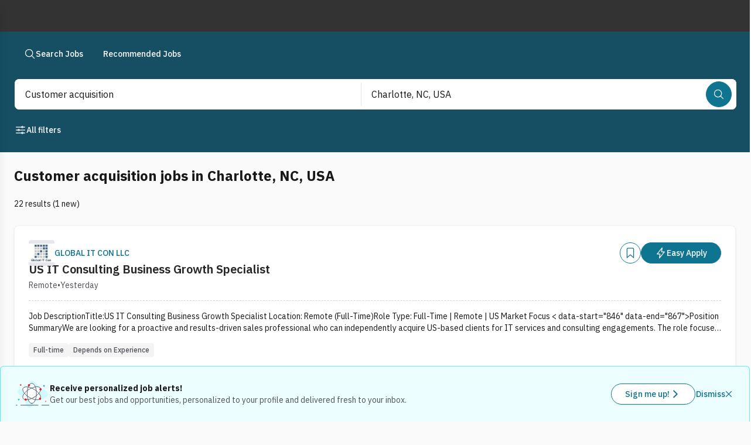

--- FILE ---
content_type: text/css; charset=UTF-8
request_url: https://www.dice.com/platform/_next/static/chunks/6ff3a9e467a506f9.css
body_size: 1883
content:
@font-face{font-family:IBM Plex Sans;font-style:normal;font-weight:100;font-stretch:100%;font-display:swap;src:url(../media/7fea77d1d19108bf-s.c949a514.woff2)format("woff2");unicode-range:U+460-52F,U+1C80-1C8A,U+20B4,U+2DE0-2DFF,U+A640-A69F,U+FE2E-FE2F}@font-face{font-family:IBM Plex Sans;font-style:normal;font-weight:100;font-stretch:100%;font-display:swap;src:url(../media/1bcd0e671759a44c-s.a3ed597e.woff2)format("woff2");unicode-range:U+301,U+400-45F,U+490-491,U+4B0-4B1,U+2116}@font-face{font-family:IBM Plex Sans;font-style:normal;font-weight:100;font-stretch:100%;font-display:swap;src:url(../media/e15f58668ad64cb8-s.319fa961.woff2)format("woff2");unicode-range:U+370-377,U+37A-37F,U+384-38A,U+38C,U+38E-3A1,U+3A3-3FF}@font-face{font-family:IBM Plex Sans;font-style:normal;font-weight:100;font-stretch:100%;font-display:swap;src:url(../media/90c51ce8fb754fe8-s.323431dc.woff2)format("woff2");unicode-range:U+102-103,U+110-111,U+128-129,U+168-169,U+1A0-1A1,U+1AF-1B0,U+300-301,U+303-304,U+308-309,U+323,U+329,U+1EA0-1EF9,U+20AB}@font-face{font-family:IBM Plex Sans;font-style:normal;font-weight:100;font-stretch:100%;font-display:swap;src:url(../media/57215795b8570f5c-s.0f2c7ba8.woff2)format("woff2");unicode-range:U+100-2BA,U+2BD-2C5,U+2C7-2CC,U+2CE-2D7,U+2DD-2FF,U+304,U+308,U+329,U+1D00-1DBF,U+1E00-1E9F,U+1EF2-1EFF,U+2020,U+20A0-20AB,U+20AD-20C0,U+2113,U+2C60-2C7F,U+A720-A7FF}@font-face{font-family:IBM Plex Sans;font-style:normal;font-weight:100;font-stretch:100%;font-display:swap;src:url(../media/03fc1b4a8d284b5e-s.p.af4fcd24.woff2)format("woff2");unicode-range:U+??,U+131,U+152-153,U+2BB-2BC,U+2C6,U+2DA,U+2DC,U+304,U+308,U+329,U+2000-206F,U+20AC,U+2122,U+2191,U+2193,U+2212,U+2215,U+FEFF,U+FFFD}@font-face{font-family:IBM Plex Sans;font-style:normal;font-weight:200;font-stretch:100%;font-display:swap;src:url(../media/7fea77d1d19108bf-s.c949a514.woff2)format("woff2");unicode-range:U+460-52F,U+1C80-1C8A,U+20B4,U+2DE0-2DFF,U+A640-A69F,U+FE2E-FE2F}@font-face{font-family:IBM Plex Sans;font-style:normal;font-weight:200;font-stretch:100%;font-display:swap;src:url(../media/1bcd0e671759a44c-s.a3ed597e.woff2)format("woff2");unicode-range:U+301,U+400-45F,U+490-491,U+4B0-4B1,U+2116}@font-face{font-family:IBM Plex Sans;font-style:normal;font-weight:200;font-stretch:100%;font-display:swap;src:url(../media/e15f58668ad64cb8-s.319fa961.woff2)format("woff2");unicode-range:U+370-377,U+37A-37F,U+384-38A,U+38C,U+38E-3A1,U+3A3-3FF}@font-face{font-family:IBM Plex Sans;font-style:normal;font-weight:200;font-stretch:100%;font-display:swap;src:url(../media/90c51ce8fb754fe8-s.323431dc.woff2)format("woff2");unicode-range:U+102-103,U+110-111,U+128-129,U+168-169,U+1A0-1A1,U+1AF-1B0,U+300-301,U+303-304,U+308-309,U+323,U+329,U+1EA0-1EF9,U+20AB}@font-face{font-family:IBM Plex Sans;font-style:normal;font-weight:200;font-stretch:100%;font-display:swap;src:url(../media/57215795b8570f5c-s.0f2c7ba8.woff2)format("woff2");unicode-range:U+100-2BA,U+2BD-2C5,U+2C7-2CC,U+2CE-2D7,U+2DD-2FF,U+304,U+308,U+329,U+1D00-1DBF,U+1E00-1E9F,U+1EF2-1EFF,U+2020,U+20A0-20AB,U+20AD-20C0,U+2113,U+2C60-2C7F,U+A720-A7FF}@font-face{font-family:IBM Plex Sans;font-style:normal;font-weight:200;font-stretch:100%;font-display:swap;src:url(../media/03fc1b4a8d284b5e-s.p.af4fcd24.woff2)format("woff2");unicode-range:U+??,U+131,U+152-153,U+2BB-2BC,U+2C6,U+2DA,U+2DC,U+304,U+308,U+329,U+2000-206F,U+20AC,U+2122,U+2191,U+2193,U+2212,U+2215,U+FEFF,U+FFFD}@font-face{font-family:IBM Plex Sans;font-style:normal;font-weight:300;font-stretch:100%;font-display:swap;src:url(../media/7fea77d1d19108bf-s.c949a514.woff2)format("woff2");unicode-range:U+460-52F,U+1C80-1C8A,U+20B4,U+2DE0-2DFF,U+A640-A69F,U+FE2E-FE2F}@font-face{font-family:IBM Plex Sans;font-style:normal;font-weight:300;font-stretch:100%;font-display:swap;src:url(../media/1bcd0e671759a44c-s.a3ed597e.woff2)format("woff2");unicode-range:U+301,U+400-45F,U+490-491,U+4B0-4B1,U+2116}@font-face{font-family:IBM Plex Sans;font-style:normal;font-weight:300;font-stretch:100%;font-display:swap;src:url(../media/e15f58668ad64cb8-s.319fa961.woff2)format("woff2");unicode-range:U+370-377,U+37A-37F,U+384-38A,U+38C,U+38E-3A1,U+3A3-3FF}@font-face{font-family:IBM Plex Sans;font-style:normal;font-weight:300;font-stretch:100%;font-display:swap;src:url(../media/90c51ce8fb754fe8-s.323431dc.woff2)format("woff2");unicode-range:U+102-103,U+110-111,U+128-129,U+168-169,U+1A0-1A1,U+1AF-1B0,U+300-301,U+303-304,U+308-309,U+323,U+329,U+1EA0-1EF9,U+20AB}@font-face{font-family:IBM Plex Sans;font-style:normal;font-weight:300;font-stretch:100%;font-display:swap;src:url(../media/57215795b8570f5c-s.0f2c7ba8.woff2)format("woff2");unicode-range:U+100-2BA,U+2BD-2C5,U+2C7-2CC,U+2CE-2D7,U+2DD-2FF,U+304,U+308,U+329,U+1D00-1DBF,U+1E00-1E9F,U+1EF2-1EFF,U+2020,U+20A0-20AB,U+20AD-20C0,U+2113,U+2C60-2C7F,U+A720-A7FF}@font-face{font-family:IBM Plex Sans;font-style:normal;font-weight:300;font-stretch:100%;font-display:swap;src:url(../media/03fc1b4a8d284b5e-s.p.af4fcd24.woff2)format("woff2");unicode-range:U+??,U+131,U+152-153,U+2BB-2BC,U+2C6,U+2DA,U+2DC,U+304,U+308,U+329,U+2000-206F,U+20AC,U+2122,U+2191,U+2193,U+2212,U+2215,U+FEFF,U+FFFD}@font-face{font-family:IBM Plex Sans;font-style:normal;font-weight:400;font-stretch:100%;font-display:swap;src:url(../media/7fea77d1d19108bf-s.c949a514.woff2)format("woff2");unicode-range:U+460-52F,U+1C80-1C8A,U+20B4,U+2DE0-2DFF,U+A640-A69F,U+FE2E-FE2F}@font-face{font-family:IBM Plex Sans;font-style:normal;font-weight:400;font-stretch:100%;font-display:swap;src:url(../media/1bcd0e671759a44c-s.a3ed597e.woff2)format("woff2");unicode-range:U+301,U+400-45F,U+490-491,U+4B0-4B1,U+2116}@font-face{font-family:IBM Plex Sans;font-style:normal;font-weight:400;font-stretch:100%;font-display:swap;src:url(../media/e15f58668ad64cb8-s.319fa961.woff2)format("woff2");unicode-range:U+370-377,U+37A-37F,U+384-38A,U+38C,U+38E-3A1,U+3A3-3FF}@font-face{font-family:IBM Plex Sans;font-style:normal;font-weight:400;font-stretch:100%;font-display:swap;src:url(../media/90c51ce8fb754fe8-s.323431dc.woff2)format("woff2");unicode-range:U+102-103,U+110-111,U+128-129,U+168-169,U+1A0-1A1,U+1AF-1B0,U+300-301,U+303-304,U+308-309,U+323,U+329,U+1EA0-1EF9,U+20AB}@font-face{font-family:IBM Plex Sans;font-style:normal;font-weight:400;font-stretch:100%;font-display:swap;src:url(../media/57215795b8570f5c-s.0f2c7ba8.woff2)format("woff2");unicode-range:U+100-2BA,U+2BD-2C5,U+2C7-2CC,U+2CE-2D7,U+2DD-2FF,U+304,U+308,U+329,U+1D00-1DBF,U+1E00-1E9F,U+1EF2-1EFF,U+2020,U+20A0-20AB,U+20AD-20C0,U+2113,U+2C60-2C7F,U+A720-A7FF}@font-face{font-family:IBM Plex Sans;font-style:normal;font-weight:400;font-stretch:100%;font-display:swap;src:url(../media/03fc1b4a8d284b5e-s.p.af4fcd24.woff2)format("woff2");unicode-range:U+??,U+131,U+152-153,U+2BB-2BC,U+2C6,U+2DA,U+2DC,U+304,U+308,U+329,U+2000-206F,U+20AC,U+2122,U+2191,U+2193,U+2212,U+2215,U+FEFF,U+FFFD}@font-face{font-family:IBM Plex Sans;font-style:normal;font-weight:500;font-stretch:100%;font-display:swap;src:url(../media/7fea77d1d19108bf-s.c949a514.woff2)format("woff2");unicode-range:U+460-52F,U+1C80-1C8A,U+20B4,U+2DE0-2DFF,U+A640-A69F,U+FE2E-FE2F}@font-face{font-family:IBM Plex Sans;font-style:normal;font-weight:500;font-stretch:100%;font-display:swap;src:url(../media/1bcd0e671759a44c-s.a3ed597e.woff2)format("woff2");unicode-range:U+301,U+400-45F,U+490-491,U+4B0-4B1,U+2116}@font-face{font-family:IBM Plex Sans;font-style:normal;font-weight:500;font-stretch:100%;font-display:swap;src:url(../media/e15f58668ad64cb8-s.319fa961.woff2)format("woff2");unicode-range:U+370-377,U+37A-37F,U+384-38A,U+38C,U+38E-3A1,U+3A3-3FF}@font-face{font-family:IBM Plex Sans;font-style:normal;font-weight:500;font-stretch:100%;font-display:swap;src:url(../media/90c51ce8fb754fe8-s.323431dc.woff2)format("woff2");unicode-range:U+102-103,U+110-111,U+128-129,U+168-169,U+1A0-1A1,U+1AF-1B0,U+300-301,U+303-304,U+308-309,U+323,U+329,U+1EA0-1EF9,U+20AB}@font-face{font-family:IBM Plex Sans;font-style:normal;font-weight:500;font-stretch:100%;font-display:swap;src:url(../media/57215795b8570f5c-s.0f2c7ba8.woff2)format("woff2");unicode-range:U+100-2BA,U+2BD-2C5,U+2C7-2CC,U+2CE-2D7,U+2DD-2FF,U+304,U+308,U+329,U+1D00-1DBF,U+1E00-1E9F,U+1EF2-1EFF,U+2020,U+20A0-20AB,U+20AD-20C0,U+2113,U+2C60-2C7F,U+A720-A7FF}@font-face{font-family:IBM Plex Sans;font-style:normal;font-weight:500;font-stretch:100%;font-display:swap;src:url(../media/03fc1b4a8d284b5e-s.p.af4fcd24.woff2)format("woff2");unicode-range:U+??,U+131,U+152-153,U+2BB-2BC,U+2C6,U+2DA,U+2DC,U+304,U+308,U+329,U+2000-206F,U+20AC,U+2122,U+2191,U+2193,U+2212,U+2215,U+FEFF,U+FFFD}@font-face{font-family:IBM Plex Sans;font-style:normal;font-weight:600;font-stretch:100%;font-display:swap;src:url(../media/7fea77d1d19108bf-s.c949a514.woff2)format("woff2");unicode-range:U+460-52F,U+1C80-1C8A,U+20B4,U+2DE0-2DFF,U+A640-A69F,U+FE2E-FE2F}@font-face{font-family:IBM Plex Sans;font-style:normal;font-weight:600;font-stretch:100%;font-display:swap;src:url(../media/1bcd0e671759a44c-s.a3ed597e.woff2)format("woff2");unicode-range:U+301,U+400-45F,U+490-491,U+4B0-4B1,U+2116}@font-face{font-family:IBM Plex Sans;font-style:normal;font-weight:600;font-stretch:100%;font-display:swap;src:url(../media/e15f58668ad64cb8-s.319fa961.woff2)format("woff2");unicode-range:U+370-377,U+37A-37F,U+384-38A,U+38C,U+38E-3A1,U+3A3-3FF}@font-face{font-family:IBM Plex Sans;font-style:normal;font-weight:600;font-stretch:100%;font-display:swap;src:url(../media/90c51ce8fb754fe8-s.323431dc.woff2)format("woff2");unicode-range:U+102-103,U+110-111,U+128-129,U+168-169,U+1A0-1A1,U+1AF-1B0,U+300-301,U+303-304,U+308-309,U+323,U+329,U+1EA0-1EF9,U+20AB}@font-face{font-family:IBM Plex Sans;font-style:normal;font-weight:600;font-stretch:100%;font-display:swap;src:url(../media/57215795b8570f5c-s.0f2c7ba8.woff2)format("woff2");unicode-range:U+100-2BA,U+2BD-2C5,U+2C7-2CC,U+2CE-2D7,U+2DD-2FF,U+304,U+308,U+329,U+1D00-1DBF,U+1E00-1E9F,U+1EF2-1EFF,U+2020,U+20A0-20AB,U+20AD-20C0,U+2113,U+2C60-2C7F,U+A720-A7FF}@font-face{font-family:IBM Plex Sans;font-style:normal;font-weight:600;font-stretch:100%;font-display:swap;src:url(../media/03fc1b4a8d284b5e-s.p.af4fcd24.woff2)format("woff2");unicode-range:U+??,U+131,U+152-153,U+2BB-2BC,U+2C6,U+2DA,U+2DC,U+304,U+308,U+329,U+2000-206F,U+20AC,U+2122,U+2191,U+2193,U+2212,U+2215,U+FEFF,U+FFFD}@font-face{font-family:IBM Plex Sans;font-style:normal;font-weight:700;font-stretch:100%;font-display:swap;src:url(../media/7fea77d1d19108bf-s.c949a514.woff2)format("woff2");unicode-range:U+460-52F,U+1C80-1C8A,U+20B4,U+2DE0-2DFF,U+A640-A69F,U+FE2E-FE2F}@font-face{font-family:IBM Plex Sans;font-style:normal;font-weight:700;font-stretch:100%;font-display:swap;src:url(../media/1bcd0e671759a44c-s.a3ed597e.woff2)format("woff2");unicode-range:U+301,U+400-45F,U+490-491,U+4B0-4B1,U+2116}@font-face{font-family:IBM Plex Sans;font-style:normal;font-weight:700;font-stretch:100%;font-display:swap;src:url(../media/e15f58668ad64cb8-s.319fa961.woff2)format("woff2");unicode-range:U+370-377,U+37A-37F,U+384-38A,U+38C,U+38E-3A1,U+3A3-3FF}@font-face{font-family:IBM Plex Sans;font-style:normal;font-weight:700;font-stretch:100%;font-display:swap;src:url(../media/90c51ce8fb754fe8-s.323431dc.woff2)format("woff2");unicode-range:U+102-103,U+110-111,U+128-129,U+168-169,U+1A0-1A1,U+1AF-1B0,U+300-301,U+303-304,U+308-309,U+323,U+329,U+1EA0-1EF9,U+20AB}@font-face{font-family:IBM Plex Sans;font-style:normal;font-weight:700;font-stretch:100%;font-display:swap;src:url(../media/57215795b8570f5c-s.0f2c7ba8.woff2)format("woff2");unicode-range:U+100-2BA,U+2BD-2C5,U+2C7-2CC,U+2CE-2D7,U+2DD-2FF,U+304,U+308,U+329,U+1D00-1DBF,U+1E00-1E9F,U+1EF2-1EFF,U+2020,U+20A0-20AB,U+20AD-20C0,U+2113,U+2C60-2C7F,U+A720-A7FF}@font-face{font-family:IBM Plex Sans;font-style:normal;font-weight:700;font-stretch:100%;font-display:swap;src:url(../media/03fc1b4a8d284b5e-s.p.af4fcd24.woff2)format("woff2");unicode-range:U+??,U+131,U+152-153,U+2BB-2BC,U+2C6,U+2DA,U+2DC,U+304,U+308,U+329,U+2000-206F,U+20AC,U+2122,U+2191,U+2193,U+2212,U+2215,U+FEFF,U+FFFD}@font-face{font-family:IBM Plex Sans Fallback;src:local(Arial);ascent-override:101.32%;descent-override:27.18%;line-gap-override:0.0%;size-adjust:101.17%}.ibm_plex_sans_867ae13f-module__qQdYlW__className{font-family:IBM Plex Sans,IBM Plex Sans Fallback;font-style:normal}.ibm_plex_sans_867ae13f-module__qQdYlW__variable{--font-ibm-plex-sans:"IBM Plex Sans","IBM Plex Sans Fallback"}
:root,:host,:root[data-theme=recruiter-light],:root[data-theme=recruiter-dark] [data-theme-override=light]{--storybook-background-light:#fafafa;--storybook-background-dark:#18181b;--surface-primary:#fff;--surface-secondary:#fafafa;--surface-tertiary:#18181b;--foreground-primary:#18181b;--foreground-secondary:#f9fafb;--foreground-tertiary:#fff;--surface-interaction-hover:#ecfeff;--surface-interaction-active:#cffafe;--surface-danger-hover:#fef2f2;--surface-danger-active:#fecaca;--interaction:#0e7490;--interaction-hover:#164e63;--interaction-active:#083344;--interaction-visited:#6d28d9;--brand-primary:#0e7490;--brand-secondary:#ecfeff;--brand-tertiary:#dc2626;--brand-quaternary:#67e8f9;--brand-quinary:#1e293b;--success:#15803d;--caution:#ea580c;--danger:#991b1b;--danger-hover:#7f1d1d;--danger-active:#450a0a;--inactive:#d4d4d8;--font:#18181b;--font-light:#52525b;--font-caution:#18181b;--font-inactive:#a1a1aa;--stroke:#71717a;--stroke-hover:#71717a;--stroke-focus:#60a5fa;--stroke-subtle:#f4f4f5}
:root[data-theme=recruiter-dark],:root[data-theme=recruiter-light] [data-theme-override=dark]{--storybook-background-light:#fafafa;--storybook-background-dark:#18181b;--surface-primary:#18181b;--surface-secondary:#52525b;--surface-tertiary:#d4d4d8;--foreground-primary:#fafafa;--foreground-secondary:#111827;--foreground-tertiary:#000;--surface-interaction-hover:#164e63;--surface-interaction-active:#083344;--interaction:#67e8f9;--interaction-hover:#06b6d4;--interaction-active:#0891b2;--interaction-visited:#6d28d9}
:root[data-theme=candidate-light],:root[data-theme=candidate-dark] [data-theme-override=light]{--storybook-background-light:#cffafe;--storybook-background-dark:#164e63;--surface-primary:#ecfeff;--surface-secondary:#cffafe;--foreground-secondary:#06b6d4;--foreground-tertiary:#ecfeff}
:root[data-theme=candidate-dark],:root[data-theme=candidate-light] [data-theme-override=dark]{--storybook-background-light:#cffafe;--storybook-background-dark:#164e63;--surface-primary:#164e63;--surface-secondary:#155e75;--surface-tertiary:#cffafe;--foreground-primary:#cffafe;--foreground-secondary:#0891b2;--foreground-tertiary:#164e63;--interaction:#0e7490;--interaction-hover:#164e63;--interaction-active:#083344}
.cms-content{color:var(--font);font-size:1rem;line-height:1.6}.cms-content p{margin:0 0 2rem;font-size:1.25rem}.cms-content ul{margin:0 0 2rem;padding-left:0;font-size:1.25rem;list-style:none}.cms-content ul li{margin-bottom:.5rem;padding-left:1.75rem;line-height:1.4;position:relative}.cms-content ul li:before{content:"";background-image:url("data:image/svg+xml,%3Csvg xmlns='http://www.w3.org/2000/svg' viewBox='0 0 512 512'%3E%3Cpath fill='%23dc2626' d='M256 48C141.31 48 48 141.31 48 256s93.31 208 208 208 208-93.31 208-208S370.69 48 256 48z'/%3E%3Cpath fill='%23ffffff' d='M364.25 186.29l-134.4 160a16 16 0 0 1-12 5.71h-.27a16 16 0 0 1-11.89-5.3l-57.6-64a16 16 0 1 1 23.78-21.4l45.29 50.32 122.59-145.91a16 16 0 0 1 24.5 20.58z'/%3E%3C/svg%3E");background-position:50%;background-repeat:no-repeat;background-size:contain;width:1.25rem;height:1.25rem;position:absolute;top:.35rem;left:0}.cms-content a{color:var(--interaction);text-decoration:underline;-webkit-text-decoration-color:var(--interaction);text-decoration-color:var(--interaction);text-underline-offset:2px;transition:color .12s,-webkit-text-decoration-color .12s,text-decoration-color .12s}.cms-content a:hover{color:var(--interaction-hover);-webkit-text-decoration-color:var(--interaction-hover);text-decoration-color:var(--interaction-hover)}.cms-content a:active{color:var(--interaction-active);-webkit-text-decoration-color:var(--interaction-active);text-decoration-color:var(--interaction-active)}.cms-content a:visited{color:var(--interaction-visited)}
/*# sourceMappingURL=496defa30c9efeb0.css.map*/

--- FILE ---
content_type: text/javascript; charset=utf-8
request_url: https://app.link/_r?sdk=web2.86.5&branch_key=key_live_keTRgAG9a27ATlkF3rHC4pnjuEfLy8Ld&callback=branch_callback__0
body_size: 76
content:
/**/ typeof branch_callback__0 === 'function' && branch_callback__0("1540516051630508787");